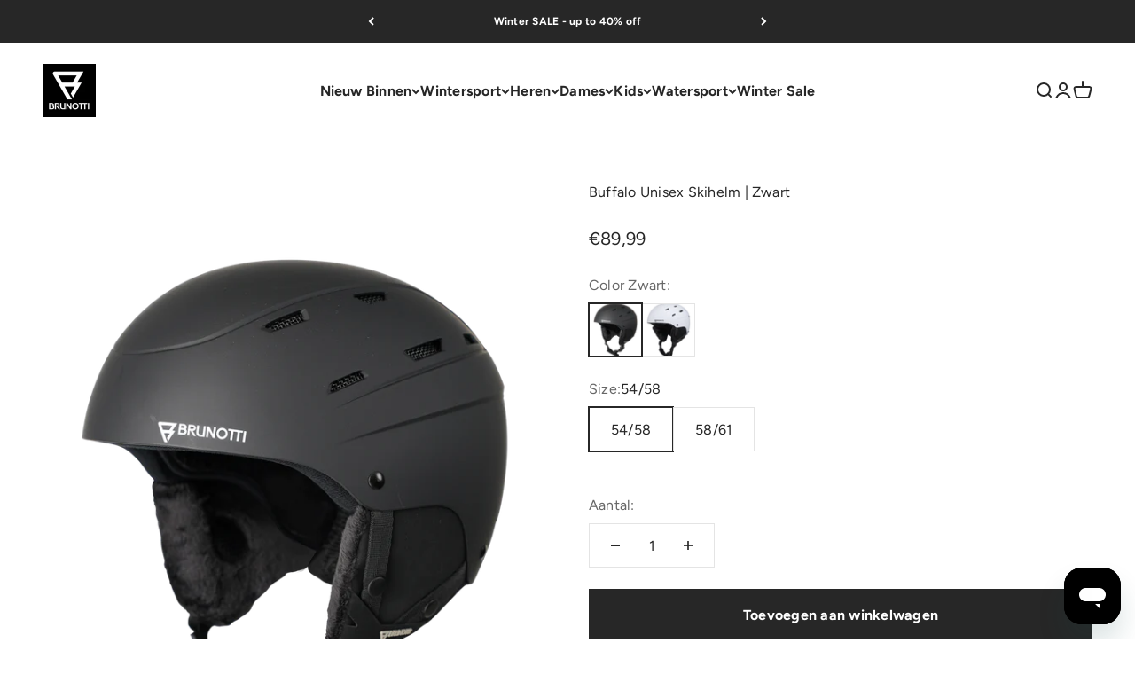

--- FILE ---
content_type: text/html; charset=utf-8
request_url: https://www.brunotti.com/nl/products/buffalo-snow-helmet-black-1?option_values=61507633488&section_id=template--24679687061840__main
body_size: 4062
content:
<section id="shopify-section-template--24679687061840__main" class="shopify-section shopify-section--main-product"><style>
  #shopify-section-template--24679687061840__main {
    --section-background-hash: 0;
  }

  #shopify-section-template--24679687061840__main + * {
    --previous-section-background-hash: 0;
  }</style><style>
  #shopify-section-template--24679687061840__main {
    --product-grid: auto / minmax(0, 1fr);
    --product-gallery-media-list-grid: auto / auto-flow 100%;
    --product-gallery-media-list-gap: var(--grid-gutter);
  }

  @media screen and (max-width: 999px) {
    #shopify-section-template--24679687061840__main {
      --section-spacing-block-start: var(--container-gutter);
    }
  }

  @media screen and (min-width: 1000px) {
    #shopify-section-template--24679687061840__main {--product-grid: auto / minmax(0, 1.0fr) minmax(0, 1.0fr);
      --product-gallery-media-list-grid: auto / auto-flow 100%;
      --product-gallery-media-list-gap: calc(var(--grid-gutter) / 2);
    }}

  @media screen and (min-width: 1400px) {
    #shopify-section-template--24679687061840__main {
      --product-gallery-media-list-gap: var(--grid-gutter);
    }
  }
</style><div class="section section--tight  section-blends section-full">
  <product-rerender id="product-info-8580005560656-template--24679687061840__main" observe-form="product-form-8580005560656-template--24679687061840__main" allow-partial-rerender>
    <div class="product"><product-gallery form="product-form-8580005560656-template--24679687061840__main" filtered-indexes="[]"allow-zoom="2" class="product-gallery product-gallery--mobile-dots product-gallery--desktop-carousel  "><div class="product-gallery__ar-wrapper">
    <div class="product-gallery__media-list-wrapper"><custom-cursor class="product-gallery__cursor" >
          <div class="circle-button circle-button--fill circle-button--lg"><svg role="presentation" focusable="false" width="7" height="10" class="icon icon-chevron-right" viewBox="0 0 7 10">
        <path d="m1 9 4-4-4-4" fill="none" stroke="currentColor" stroke-width="2"></path>
      </svg></div>
        </custom-cursor><media-carousel desktop-mode="carousel_thumbnails_bottom" adaptive-height initial-index="0" autoplay id="product-gallery-8580005560656-template--24679687061840__main" class="product-gallery__media-list bleed scroll-area md:unbleed"><div class="product-gallery__media  snap-center" data-media-type="image" data-media-id="48496837919056" ><img src="//www.brunotti.com/cdn/shop/files/2325520010-9999-1.png?v=1734345029&amp;width=1200" alt="Buffalo Unisex Skihelm | Zwart" srcset="//www.brunotti.com/cdn/shop/files/2325520010-9999-1.png?v=1734345029&amp;width=200 200w, //www.brunotti.com/cdn/shop/files/2325520010-9999-1.png?v=1734345029&amp;width=300 300w, //www.brunotti.com/cdn/shop/files/2325520010-9999-1.png?v=1734345029&amp;width=400 400w, //www.brunotti.com/cdn/shop/files/2325520010-9999-1.png?v=1734345029&amp;width=500 500w, //www.brunotti.com/cdn/shop/files/2325520010-9999-1.png?v=1734345029&amp;width=600 600w, //www.brunotti.com/cdn/shop/files/2325520010-9999-1.png?v=1734345029&amp;width=700 700w, //www.brunotti.com/cdn/shop/files/2325520010-9999-1.png?v=1734345029&amp;width=800 800w, //www.brunotti.com/cdn/shop/files/2325520010-9999-1.png?v=1734345029&amp;width=1000 1000w, //www.brunotti.com/cdn/shop/files/2325520010-9999-1.png?v=1734345029&amp;width=1200 1200w" width="1200" height="1600" loading="eager" fetchpriority="high" sizes="(max-width: 740px) calc(100vw - 40px), (max-width: 999px) calc(100vw - 64px), min(760px, 42vw)" class="rounded"></div><div class="product-gallery__media  snap-center" data-media-type="image" data-media-id="48496837951824" ><img src="//www.brunotti.com/cdn/shop/files/2325520010-9999-2.png?v=1734345029&amp;width=1200" alt="Buffalo Unisex Skihelm | Zwart" srcset="//www.brunotti.com/cdn/shop/files/2325520010-9999-2.png?v=1734345029&amp;width=200 200w, //www.brunotti.com/cdn/shop/files/2325520010-9999-2.png?v=1734345029&amp;width=300 300w, //www.brunotti.com/cdn/shop/files/2325520010-9999-2.png?v=1734345029&amp;width=400 400w, //www.brunotti.com/cdn/shop/files/2325520010-9999-2.png?v=1734345029&amp;width=500 500w, //www.brunotti.com/cdn/shop/files/2325520010-9999-2.png?v=1734345029&amp;width=600 600w, //www.brunotti.com/cdn/shop/files/2325520010-9999-2.png?v=1734345029&amp;width=700 700w, //www.brunotti.com/cdn/shop/files/2325520010-9999-2.png?v=1734345029&amp;width=800 800w, //www.brunotti.com/cdn/shop/files/2325520010-9999-2.png?v=1734345029&amp;width=1000 1000w, //www.brunotti.com/cdn/shop/files/2325520010-9999-2.png?v=1734345029&amp;width=1200 1200w" width="1200" height="1600" loading="lazy" fetchpriority="auto" sizes="(max-width: 740px) calc(100vw - 40px), (max-width: 999px) calc(100vw - 64px), min(760px, 42vw)" class="rounded"></div><div class="product-gallery__media  snap-center" data-media-type="image" data-media-id="48496837984592" ><img src="//www.brunotti.com/cdn/shop/files/2325520010-9999-3.png?v=1734345028&amp;width=1200" alt="Buffalo Unisex Skihelm | Zwart" srcset="//www.brunotti.com/cdn/shop/files/2325520010-9999-3.png?v=1734345028&amp;width=200 200w, //www.brunotti.com/cdn/shop/files/2325520010-9999-3.png?v=1734345028&amp;width=300 300w, //www.brunotti.com/cdn/shop/files/2325520010-9999-3.png?v=1734345028&amp;width=400 400w, //www.brunotti.com/cdn/shop/files/2325520010-9999-3.png?v=1734345028&amp;width=500 500w, //www.brunotti.com/cdn/shop/files/2325520010-9999-3.png?v=1734345028&amp;width=600 600w, //www.brunotti.com/cdn/shop/files/2325520010-9999-3.png?v=1734345028&amp;width=700 700w, //www.brunotti.com/cdn/shop/files/2325520010-9999-3.png?v=1734345028&amp;width=800 800w, //www.brunotti.com/cdn/shop/files/2325520010-9999-3.png?v=1734345028&amp;width=1000 1000w, //www.brunotti.com/cdn/shop/files/2325520010-9999-3.png?v=1734345028&amp;width=1200 1200w" width="1200" height="1600" loading="lazy" fetchpriority="auto" sizes="(max-width: 740px) calc(100vw - 40px), (max-width: 999px) calc(100vw - 64px), min(760px, 42vw)" class="rounded"></div><div class="product-gallery__media  snap-center" data-media-type="image" data-media-id="48496838017360" ><img src="//www.brunotti.com/cdn/shop/files/2325520010-9999-4.png?v=1734345028&amp;width=1200" alt="Buffalo Unisex Skihelm | Zwart" srcset="//www.brunotti.com/cdn/shop/files/2325520010-9999-4.png?v=1734345028&amp;width=200 200w, //www.brunotti.com/cdn/shop/files/2325520010-9999-4.png?v=1734345028&amp;width=300 300w, //www.brunotti.com/cdn/shop/files/2325520010-9999-4.png?v=1734345028&amp;width=400 400w, //www.brunotti.com/cdn/shop/files/2325520010-9999-4.png?v=1734345028&amp;width=500 500w, //www.brunotti.com/cdn/shop/files/2325520010-9999-4.png?v=1734345028&amp;width=600 600w, //www.brunotti.com/cdn/shop/files/2325520010-9999-4.png?v=1734345028&amp;width=700 700w, //www.brunotti.com/cdn/shop/files/2325520010-9999-4.png?v=1734345028&amp;width=800 800w, //www.brunotti.com/cdn/shop/files/2325520010-9999-4.png?v=1734345028&amp;width=1000 1000w, //www.brunotti.com/cdn/shop/files/2325520010-9999-4.png?v=1734345028&amp;width=1200 1200w" width="1200" height="1600" loading="lazy" fetchpriority="auto" sizes="(max-width: 740px) calc(100vw - 40px), (max-width: 999px) calc(100vw - 64px), min(760px, 42vw)" class="rounded"></div><div class="product-gallery__media  snap-center" data-media-type="image" data-media-id="48496838050128" ><img src="//www.brunotti.com/cdn/shop/files/2325520010-9999-5.png?v=1734345029&amp;width=1200" alt="Buffalo Unisex Skihelm | Zwart" srcset="//www.brunotti.com/cdn/shop/files/2325520010-9999-5.png?v=1734345029&amp;width=200 200w, //www.brunotti.com/cdn/shop/files/2325520010-9999-5.png?v=1734345029&amp;width=300 300w, //www.brunotti.com/cdn/shop/files/2325520010-9999-5.png?v=1734345029&amp;width=400 400w, //www.brunotti.com/cdn/shop/files/2325520010-9999-5.png?v=1734345029&amp;width=500 500w, //www.brunotti.com/cdn/shop/files/2325520010-9999-5.png?v=1734345029&amp;width=600 600w, //www.brunotti.com/cdn/shop/files/2325520010-9999-5.png?v=1734345029&amp;width=700 700w, //www.brunotti.com/cdn/shop/files/2325520010-9999-5.png?v=1734345029&amp;width=800 800w, //www.brunotti.com/cdn/shop/files/2325520010-9999-5.png?v=1734345029&amp;width=1000 1000w, //www.brunotti.com/cdn/shop/files/2325520010-9999-5.png?v=1734345029&amp;width=1200 1200w" width="1200" height="1600" loading="lazy" fetchpriority="auto" sizes="(max-width: 740px) calc(100vw - 40px), (max-width: 999px) calc(100vw - 64px), min(760px, 42vw)" class="rounded"></div><div class="product-gallery__media  snap-center" data-media-type="image" data-media-id="48496838082896" ><img src="//www.brunotti.com/cdn/shop/files/2325520010-9999-6.png?v=1734345028&amp;width=1200" alt="Buffalo Unisex Skihelm | Zwart" srcset="//www.brunotti.com/cdn/shop/files/2325520010-9999-6.png?v=1734345028&amp;width=200 200w, //www.brunotti.com/cdn/shop/files/2325520010-9999-6.png?v=1734345028&amp;width=300 300w, //www.brunotti.com/cdn/shop/files/2325520010-9999-6.png?v=1734345028&amp;width=400 400w, //www.brunotti.com/cdn/shop/files/2325520010-9999-6.png?v=1734345028&amp;width=500 500w, //www.brunotti.com/cdn/shop/files/2325520010-9999-6.png?v=1734345028&amp;width=600 600w, //www.brunotti.com/cdn/shop/files/2325520010-9999-6.png?v=1734345028&amp;width=700 700w, //www.brunotti.com/cdn/shop/files/2325520010-9999-6.png?v=1734345028&amp;width=800 800w, //www.brunotti.com/cdn/shop/files/2325520010-9999-6.png?v=1734345028&amp;width=1000 1000w, //www.brunotti.com/cdn/shop/files/2325520010-9999-6.png?v=1734345028&amp;width=1200 1200w" width="1200" height="1600" loading="lazy" fetchpriority="auto" sizes="(max-width: 740px) calc(100vw - 40px), (max-width: 999px) calc(100vw - 64px), min(760px, 42vw)" class="rounded"></div></media-carousel><div class="product-gallery__zoom ">
          <button type="button" is="product-zoom-button" class="circle-button circle-button--fill ring">
            <span class="sr-only">In-/uitzoomen</span><svg role="presentation" fill="none" stroke-width="2" focusable="false" width="15" height="15" class="icon icon-image-zoom" viewBox="0 0 15 15">
        <circle cx="7.067" cy="7.067" r="6.067" stroke="currentColor"></circle>
        <path d="M11.4 11.4 14 14" stroke="currentColor" stroke-linecap="round" stroke-linejoin="round"></path>
        <path d="M7 4v6M4 7h6" stroke="currentColor"></path>
      </svg></button>
        </div><page-dots class="page-dots page-dots--blurred md:hidden" aria-controls="product-gallery-8580005560656-template--24679687061840__main"><button type="button" class="tap-area"  aria-current="true">
          <span class="sr-only">Naar artikel 1</span>
        </button><button type="button" class="tap-area"  aria-current="false">
          <span class="sr-only">Naar artikel 2</span>
        </button><button type="button" class="tap-area"  aria-current="false">
          <span class="sr-only">Naar artikel 3</span>
        </button><button type="button" class="tap-area"  aria-current="false">
          <span class="sr-only">Naar artikel 4</span>
        </button><button type="button" class="tap-area"  aria-current="false">
          <span class="sr-only">Naar artikel 5</span>
        </button><button type="button" class="tap-area"  aria-current="false">
          <span class="sr-only">Naar artikel 6</span>
        </button></page-dots></div></div><scroll-shadow class="product-gallery__thumbnail-list-wrapper">
        <page-dots align-selected class="product-gallery__thumbnail-list scroll-area bleed md:unbleed" aria-controls="product-gallery-8580005560656-template--24679687061840__main"><button type="button" class="product-gallery__thumbnail"  aria-current="true" aria-label="Naar artikel 1"><img src="//www.brunotti.com/cdn/shop/files/2325520010-9999-1.png?v=1734345029&amp;width=1200" alt="Buffalo Unisex Skihelm | Zwart" srcset="//www.brunotti.com/cdn/shop/files/2325520010-9999-1.png?v=1734345029&amp;width=56 56w, //www.brunotti.com/cdn/shop/files/2325520010-9999-1.png?v=1734345029&amp;width=64 64w, //www.brunotti.com/cdn/shop/files/2325520010-9999-1.png?v=1734345029&amp;width=112 112w, //www.brunotti.com/cdn/shop/files/2325520010-9999-1.png?v=1734345029&amp;width=128 128w, //www.brunotti.com/cdn/shop/files/2325520010-9999-1.png?v=1734345029&amp;width=168 168w, //www.brunotti.com/cdn/shop/files/2325520010-9999-1.png?v=1734345029&amp;width=192 192w" width="1200" height="1600" loading="lazy" sizes="(max-width: 699px) 56px, 64px" class="object-contain rounded-sm">
            </button><button type="button" class="product-gallery__thumbnail"  aria-current="false" aria-label="Naar artikel 2"><img src="//www.brunotti.com/cdn/shop/files/2325520010-9999-2.png?v=1734345029&amp;width=1200" alt="Buffalo Unisex Skihelm | Zwart" srcset="//www.brunotti.com/cdn/shop/files/2325520010-9999-2.png?v=1734345029&amp;width=56 56w, //www.brunotti.com/cdn/shop/files/2325520010-9999-2.png?v=1734345029&amp;width=64 64w, //www.brunotti.com/cdn/shop/files/2325520010-9999-2.png?v=1734345029&amp;width=112 112w, //www.brunotti.com/cdn/shop/files/2325520010-9999-2.png?v=1734345029&amp;width=128 128w, //www.brunotti.com/cdn/shop/files/2325520010-9999-2.png?v=1734345029&amp;width=168 168w, //www.brunotti.com/cdn/shop/files/2325520010-9999-2.png?v=1734345029&amp;width=192 192w" width="1200" height="1600" loading="lazy" sizes="(max-width: 699px) 56px, 64px" class="object-contain rounded-sm">
            </button><button type="button" class="product-gallery__thumbnail"  aria-current="false" aria-label="Naar artikel 3"><img src="//www.brunotti.com/cdn/shop/files/2325520010-9999-3.png?v=1734345028&amp;width=1200" alt="Buffalo Unisex Skihelm | Zwart" srcset="//www.brunotti.com/cdn/shop/files/2325520010-9999-3.png?v=1734345028&amp;width=56 56w, //www.brunotti.com/cdn/shop/files/2325520010-9999-3.png?v=1734345028&amp;width=64 64w, //www.brunotti.com/cdn/shop/files/2325520010-9999-3.png?v=1734345028&amp;width=112 112w, //www.brunotti.com/cdn/shop/files/2325520010-9999-3.png?v=1734345028&amp;width=128 128w, //www.brunotti.com/cdn/shop/files/2325520010-9999-3.png?v=1734345028&amp;width=168 168w, //www.brunotti.com/cdn/shop/files/2325520010-9999-3.png?v=1734345028&amp;width=192 192w" width="1200" height="1600" loading="lazy" sizes="(max-width: 699px) 56px, 64px" class="object-contain rounded-sm">
            </button><button type="button" class="product-gallery__thumbnail"  aria-current="false" aria-label="Naar artikel 4"><img src="//www.brunotti.com/cdn/shop/files/2325520010-9999-4.png?v=1734345028&amp;width=1200" alt="Buffalo Unisex Skihelm | Zwart" srcset="//www.brunotti.com/cdn/shop/files/2325520010-9999-4.png?v=1734345028&amp;width=56 56w, //www.brunotti.com/cdn/shop/files/2325520010-9999-4.png?v=1734345028&amp;width=64 64w, //www.brunotti.com/cdn/shop/files/2325520010-9999-4.png?v=1734345028&amp;width=112 112w, //www.brunotti.com/cdn/shop/files/2325520010-9999-4.png?v=1734345028&amp;width=128 128w, //www.brunotti.com/cdn/shop/files/2325520010-9999-4.png?v=1734345028&amp;width=168 168w, //www.brunotti.com/cdn/shop/files/2325520010-9999-4.png?v=1734345028&amp;width=192 192w" width="1200" height="1600" loading="lazy" sizes="(max-width: 699px) 56px, 64px" class="object-contain rounded-sm">
            </button><button type="button" class="product-gallery__thumbnail"  aria-current="false" aria-label="Naar artikel 5"><img src="//www.brunotti.com/cdn/shop/files/2325520010-9999-5.png?v=1734345029&amp;width=1200" alt="Buffalo Unisex Skihelm | Zwart" srcset="//www.brunotti.com/cdn/shop/files/2325520010-9999-5.png?v=1734345029&amp;width=56 56w, //www.brunotti.com/cdn/shop/files/2325520010-9999-5.png?v=1734345029&amp;width=64 64w, //www.brunotti.com/cdn/shop/files/2325520010-9999-5.png?v=1734345029&amp;width=112 112w, //www.brunotti.com/cdn/shop/files/2325520010-9999-5.png?v=1734345029&amp;width=128 128w, //www.brunotti.com/cdn/shop/files/2325520010-9999-5.png?v=1734345029&amp;width=168 168w, //www.brunotti.com/cdn/shop/files/2325520010-9999-5.png?v=1734345029&amp;width=192 192w" width="1200" height="1600" loading="lazy" sizes="(max-width: 699px) 56px, 64px" class="object-contain rounded-sm">
            </button><button type="button" class="product-gallery__thumbnail"  aria-current="false" aria-label="Naar artikel 6"><img src="//www.brunotti.com/cdn/shop/files/2325520010-9999-6.png?v=1734345028&amp;width=1200" alt="Buffalo Unisex Skihelm | Zwart" srcset="//www.brunotti.com/cdn/shop/files/2325520010-9999-6.png?v=1734345028&amp;width=56 56w, //www.brunotti.com/cdn/shop/files/2325520010-9999-6.png?v=1734345028&amp;width=64 64w, //www.brunotti.com/cdn/shop/files/2325520010-9999-6.png?v=1734345028&amp;width=112 112w, //www.brunotti.com/cdn/shop/files/2325520010-9999-6.png?v=1734345028&amp;width=128 128w, //www.brunotti.com/cdn/shop/files/2325520010-9999-6.png?v=1734345028&amp;width=168 168w, //www.brunotti.com/cdn/shop/files/2325520010-9999-6.png?v=1734345028&amp;width=192 192w" width="1200" height="1600" loading="lazy" sizes="(max-width: 699px) 56px, 64px" class="object-contain rounded-sm">
            </button></page-dots>
      </scroll-shadow></product-gallery><safe-sticky class="product-info"><div class="product-info__block-item" data-block-id="title" data-block-type="title" ><h1 class="product-info__title h2">Buffalo Unisex Skihelm | Zwart</h1></div><div class="product-info__block-item" data-block-id="badges_EhFtfU" data-block-type="badges" ></div><div class="product-info__block-item" data-block-id="price" data-block-type="price" ><div class="product-info__price">
              <div class="rating-with-text"><price-list class="price-list price-list--lg "><sale-price class="text-lg">
      <span class="sr-only">Aanbiedingsprijs</span>€89,99</sale-price></price-list></div></div></div><div class="product-info__block-item" data-block-id="a42731bc-6798-4f81-905b-3242b90d446f" data-block-type="product-variations" ><div class="product-info__product-picker">
              <div class="variant-picker">
                <fieldset class="variant-picker__option"><div class="variant-picker__option-info">
                      <div class="h-stack gap-2">
                        <legend class="text-subdued">Color Zwart:</legend>
                        <span></span>
                      </div>
                    </div><div class="variant-picker__option-values wrap gap-2"><a class="thumbnail-swatch   is-selected border" href="/nl/products/buffalo-snow-helmet-black-1" 
>
        <span class="sr-only"></span><img src="//www.brunotti.com/cdn/shop/files/2325520010-9999-1.png?v=1734345029&amp;width=1200" alt="Buffalo Unisex Skihelm | Zwart" srcset="//www.brunotti.com/cdn/shop/files/2325520010-9999-1.png?v=1734345029&amp;width=60 60w, //www.brunotti.com/cdn/shop/files/2325520010-9999-1.png?v=1734345029&amp;width=120 120w" width="1200" height="1600" sizes="60px" class="object-cover"></a><a class="thumbnail-swatch    border" href="/nl/products/buffalo-uni-snow-helmet" 
>
        <span class="sr-only"></span><img src="//www.brunotti.com/cdn/shop/files/2325520010-1001-1.png?v=1759759460&amp;width=1200" alt="Buffalo Uni Ski Helm | Snow" srcset="//www.brunotti.com/cdn/shop/files/2325520010-1001-1.png?v=1759759460&amp;width=60 60w, //www.brunotti.com/cdn/shop/files/2325520010-1001-1.png?v=1759759460&amp;width=120 120w" width="1200" height="1600" sizes="60px" class="object-cover"></a></div>
                </fieldset>
              </div>
            </div></div><div class="product-info__block-item" data-block-id="variant_picker" data-block-type="variant-picker" ><div class="product-info__variant-picker"><variant-picker class="variant-picker" section-id="template--24679687061840__main" handle="buffalo-snow-helmet-black-1" form-id="product-form-8580005560656-template--24679687061840__main" update-url><script data-variant type="application/json">{"id":46918265110864,"title":"58\/61","option1":"58\/61","option2":null,"option3":null,"sku":"8720717083401","requires_shipping":true,"taxable":true,"featured_image":null,"available":true,"name":"Buffalo Unisex Skihelm | Zwart - 58\/61","public_title":"58\/61","options":["58\/61"],"price":8999,"weight":0,"compare_at_price":null,"inventory_management":"shopify","barcode":"8720717083401","requires_selling_plan":false,"selling_plan_allocations":[],"quantity_rule":{"min":1,"max":null,"increment":1}}</script>

      <fieldset class="variant-picker__option">
        <div class="variant-picker__option-info">
          <div class="h-stack gap-2">
            <legend class="text-subdued">Size:</legend>
            <span>58/61</span>
          </div></div><div >
            <div class="variant-picker__option-values wrap gap-2">
              <input class="sr-only" type="radio" name="product-form-8580005560656-template--24679687061840__main-option1" id="option-value-1-template--24679687061840__main-product-form-8580005560656-template--24679687061840__main-option1-61507600720" value="61507600720" form="product-form-8580005560656-template--24679687061840__main"    data-option-position="1" ><label class="block-swatch  " for="option-value-1-template--24679687061840__main-product-form-8580005560656-template--24679687061840__main-option1-61507600720"><span>54/58</span>
    </label><input class="sr-only" type="radio" name="product-form-8580005560656-template--24679687061840__main-option1" id="option-value-2-template--24679687061840__main-product-form-8580005560656-template--24679687061840__main-option1-61507633488" value="61507633488" form="product-form-8580005560656-template--24679687061840__main" checked="checked"   data-option-position="1" ><label class="block-swatch  " for="option-value-2-template--24679687061840__main-product-form-8580005560656-template--24679687061840__main-option1-61507633488"><span>58/61</span>
    </label>
            </div>
          </div></fieldset></variant-picker></div></div><div class="product-info__block-group product-info__offer-list" data-group-type="product-info__offer-list"><div class="product-info__block-item" data-block-id="4aa1e847-4b1b-4c25-9e2d-77d793abc7c9" data-block-type="offer" ></div><div class="product-info__block-item" data-block-id="offer_QfWCmf" data-block-type="offer" ></div></div><div class="product-info__block-item" data-block-id="quantity_selector" data-block-type="quantity-selector" ><div class="product-info__quantity-selector">
              <div class="form-control">
                <label for="product-form-8580005560656-template--24679687061840__main-quantity" class="block-label text-subdued">Aantal:</label>

                <quantity-selector class="quantity-selector">
                  <button type="button" class="quantity-selector__button" aria-label="Aantal verlagen"><svg role="presentation" focusable="false" width="10" height="2" class="icon icon-minus" viewBox="0 0 10 2">
        <path d="M0 0H10V2H0V0Z" fill="currentColor"></path>
      </svg></button>
                  <input id="product-form-8580005560656-template--24679687061840__main-quantity" type="number" is="quantity-input" inputmode="numeric" class="quantity-selector__input" name="quantity" form="product-form-8580005560656-template--24679687061840__main" value="1" step="1" min="1"  autocomplete="off">
                  <button type="button" class="quantity-selector__button" aria-label="Aantal verhogen"><svg role="presentation" focusable="false" stroke-width="2" width="10" height="10" class="icon icon-plus" viewBox="0 0 12 12">
        <path d="M6 0V12" fill="none" stroke="currentColor"></path>
        <path d="M0 6L12 6" fill="none" stroke="currentColor"></path>
      </svg></button>
                </quantity-selector>
              </div></div></div><div class="product-info__block-item" data-block-id="buy_buttons" data-block-type="buy-buttons" ><div class="product-info__buy-buttons"><form method="post" action="/nl/cart/add" id="product-form-8580005560656-template--24679687061840__main" accept-charset="UTF-8" class="shopify-product-form" enctype="multipart/form-data" is="product-form"><input type="hidden" name="form_type" value="product" /><input type="hidden" name="utf8" value="✓" /><input type="hidden" disabled name="id" value="46918265110864"><div class="v-stack gap-4"><buy-buttons class="buy-buttons " template="product" form="product-form-8580005560656-template--24679687061840__main">
<button type="submit" class="button button--xl"
  
  
  
  
  
  
  
  is="custom-button"
 >Toevoegen aan winkelwagen</button></buy-buttons>
  </div><input type="hidden" name="product-id" value="8580005560656" /><input type="hidden" name="section-id" value="template--24679687061840__main" /></form></div></div><div class="product-info__block-item" data-block-id="offer_dDGEaH" data-block-type="offer" ><div class="offer  bg-custom text-custom"style="--background: 255 255 255; --text-color: 39 39 39;" ><div class="prose text-sm"><p><strong>✔ </strong>Gratis verzending bij een bestelling vanaf €125,-<br/><strong>✔ </strong>Op werkdagen voor 17:00 besteld, dezelfde dag verstuurd (NL)<br/><strong>✔ </strong>Achteraf betalen mogelijk<br/><strong>✔ </strong>30 dagen retourrecht</p></div></div></div><div class="product-info__block-group accordion-group" data-group-type="accordion-group"><div class="product-info__block-item" data-block-id="description" data-block-type="description" ><details  class="product-info__accordion accordion  group" aria-expanded="false" is="accordion-disclosure"  >
  <summary><div class="accordion__toggle bold"><div class="text-with-icon"><span >Beschrijving</span>
        </div><span class="circle-chevron group-hover:colors group-expanded:colors group-expanded:rotate"><svg role="presentation" focusable="false" width="8" height="6" class="icon icon-chevron-bottom-small" viewBox="0 0 8 6">
        <path d="m1 1.5 3 3 3-3" fill="none" stroke="currentColor" stroke-width="1.5"></path>
      </svg></span>
    </div>
  </summary>

  <div class="accordion__content"><div class="prose"><p>De Buffalo is een mooie unisex skihelm van Brunotti. Deze hardshell helm is voorzien van een ABS constructie, die je hoofd goed beschermt bij vallen en botsingen. De verstelbare helm is naar wens aan je hoofd aan te passen, net als de verstelbare kinband. Hij heeft een uitneembare fleece voering en verwijderbare oorpads, die ook gewassen kunnen worden. De helm heeft oranje accenten op de achterkant en bij de kinband.  De helm heeft een Goggle clip, zodat je jouw skibril nooit hoeft te verliezen</p></div></div>
</details></div><div class="product-info__block-item" data-block-id="489dc742-c263-4dc7-90e7-3005831dc750" data-block-type="collapsible-text" ></div><div class="product-info__block-item" data-block-id="9dc1876d-f114-4950-8306-8bc60fb3afcf" data-block-type="collapsible-text" ></div><div class="product-info__block-item" data-block-id="b9e9fa1a-6ae5-4813-9297-115b865f1661" data-block-type="collapsible-text" ><details  class="product-info__accordion accordion  group" aria-expanded="false" is="accordion-disclosure"  >
  <summary><div class="accordion__toggle bold"><div class="text-with-icon"><span >Fit</span>
        </div><span class="circle-chevron group-hover:colors group-expanded:colors group-expanded:rotate"><svg role="presentation" focusable="false" width="8" height="6" class="icon icon-chevron-bottom-small" viewBox="0 0 8 6">
        <path d="m1 1.5 3 3 3-3" fill="none" stroke="currentColor" stroke-width="1.5"></path>
      </svg></span>
    </div>
  </summary>

  <div class="accordion__content"><div class="prose"><ul class="metafield-single_line_text_field-array"><li class="metafield-single_line_text_field">Regular Fit</li></ul></div></div>
</details></div><div class="product-info__block-item" data-block-id="9132741a-8010-4ebf-a7d4-37d364f88a29" data-block-type="collapsible-text" ></div><div class="product-info__block-item" data-block-id="8edd779f-d9b4-4380-81e3-7adddeabb5c2" data-block-type="collapsible-text" ><details  class="product-info__accordion accordion  group" aria-expanded="false" is="accordion-disclosure"  >
  <summary><div class="accordion__toggle bold"><div class="text-with-icon"><span >Materiaal</span>
        </div><span class="circle-chevron group-hover:colors group-expanded:colors group-expanded:rotate"><svg role="presentation" focusable="false" width="8" height="6" class="icon icon-chevron-bottom-small" viewBox="0 0 8 6">
        <path d="m1 1.5 3 3 3-3" fill="none" stroke="currentColor" stroke-width="1.5"></path>
      </svg></span>
    </div>
  </summary>

  <div class="accordion__content"><div class="prose"><ul class="metafield-single_line_text_field-array"><li class="metafield-single_line_text_field">100% Polycarbonaat</li></ul></div></div>
</details></div></div><div class="product-info__block-item" data-block-id="5ae3ed10-d545-4499-96be-a5608a50175e" data-block-type="associated-products" ><product-recommendations class="block" product="8580005560656" limit="6" intent="complementary"></product-recommendations></div></safe-sticky></div>
  </product-rerender>
</div><template id="quick-buy-content"><product-rerender id="quick-buy-modal-content" observe-form="quick-buy-form-8580005560656-template--24679687061840__main">
    <div class="quick-buy-drawer__variant text-start h-stack gap-6" slot="header"><variant-media widths="80,160" form="quick-buy-form-8580005560656-template--24679687061840__main"><img src="//www.brunotti.com/cdn/shop/files/2325520010-9999-1.png?v=1734345029&amp;width=1200" alt="Buffalo Unisex Skihelm | Zwart" srcset="//www.brunotti.com/cdn/shop/files/2325520010-9999-1.png?v=1734345029&amp;width=80 80w, //www.brunotti.com/cdn/shop/files/2325520010-9999-1.png?v=1734345029&amp;width=160 160w" width="1200" height="1600" loading="lazy" sizes="80px" class="quick-buy-drawer__media rounded-xs"></variant-media><div class="v-stack gap-0.5">
        <a href="/nl/products/buffalo-snow-helmet-black-1" class="bold justify-self-start">Buffalo Unisex Skihelm | Zwart</a><price-list class="price-list  "><sale-price class="text-subdued">
      <span class="sr-only">Aanbiedingsprijs</span>€89,99</sale-price></price-list></div>
    </div>

    <div class="quick-buy-drawer__info"><variant-picker class="variant-picker" section-id="template--24679687061840__main" handle="buffalo-snow-helmet-black-1" form-id="quick-buy-form-8580005560656-template--24679687061840__main" ><script data-variant type="application/json">{"id":46918265110864,"title":"58\/61","option1":"58\/61","option2":null,"option3":null,"sku":"8720717083401","requires_shipping":true,"taxable":true,"featured_image":null,"available":true,"name":"Buffalo Unisex Skihelm | Zwart - 58\/61","public_title":"58\/61","options":["58\/61"],"price":8999,"weight":0,"compare_at_price":null,"inventory_management":"shopify","barcode":"8720717083401","requires_selling_plan":false,"selling_plan_allocations":[],"quantity_rule":{"min":1,"max":null,"increment":1}}</script>

      <fieldset class="variant-picker__option">
        <div class="variant-picker__option-info">
          <div class="h-stack gap-2">
            <legend class="text-subdued">Size:</legend>
            <span>58/61</span>
          </div></div><div >
            <div class="variant-picker__option-values wrap gap-2">
              <input class="sr-only" type="radio" name="quick-buy-form-8580005560656-template--24679687061840__main-option1" id="option-value-1-template--24679687061840__main-quick-buy-form-8580005560656-template--24679687061840__main-option1-61507600720" value="61507600720" form="quick-buy-form-8580005560656-template--24679687061840__main"    data-option-position="1" ><label class="block-swatch  " for="option-value-1-template--24679687061840__main-quick-buy-form-8580005560656-template--24679687061840__main-option1-61507600720"><span>54/58</span>
    </label><input class="sr-only" type="radio" name="quick-buy-form-8580005560656-template--24679687061840__main-option1" id="option-value-2-template--24679687061840__main-quick-buy-form-8580005560656-template--24679687061840__main-option1-61507633488" value="61507633488" form="quick-buy-form-8580005560656-template--24679687061840__main" checked="checked"   data-option-position="1" ><label class="block-swatch  " for="option-value-2-template--24679687061840__main-quick-buy-form-8580005560656-template--24679687061840__main-option1-61507633488"><span>58/61</span>
    </label>
            </div>
          </div></fieldset></variant-picker><form method="post" action="/nl/cart/add" id="quick-buy-form-8580005560656-template--24679687061840__main" accept-charset="UTF-8" class="shopify-product-form" enctype="multipart/form-data" is="product-form"><input type="hidden" name="form_type" value="product" /><input type="hidden" name="utf8" value="✓" /><input type="hidden" disabled name="id" value="46918265110864"><div class="v-stack gap-4"><buy-buttons class="buy-buttons " template="product" form="quick-buy-form-8580005560656-template--24679687061840__main">
<button type="submit" class="button button--lg"
  
  
  
  
  
  
  
  is="custom-button"
 >Toevoegen aan winkelwagen</button></buy-buttons>
  </div><input type="hidden" name="product-id" value="8580005560656" /><input type="hidden" name="section-id" value="template--24679687061840__main" /></form></div>
  </product-rerender>
</template></section>